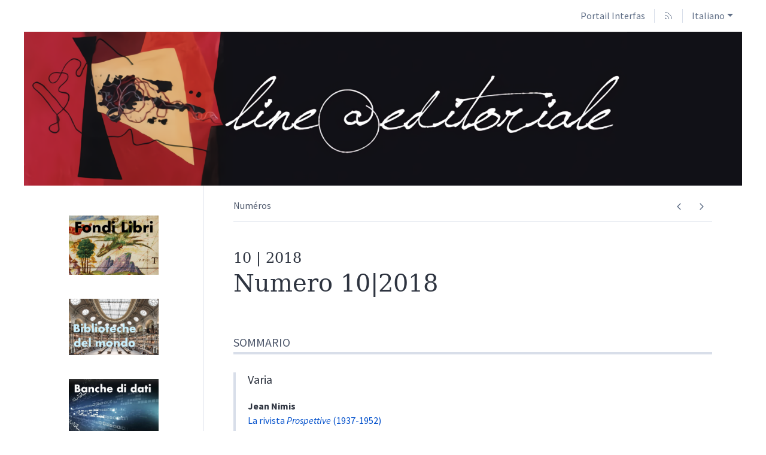

--- FILE ---
content_type: text/html; charset=UTF-8
request_url: https://interfas.univ-tlse2.fr/lineaeditoriale/981
body_size: 8830
content:
<!-- Agrandir les logos --><!DOCTYPE html>
<html lang="it">  
  <head>    
    <meta charset="utf-8" />
    <meta http-equiv="X-UA-Compatible" content="IE=edge" />
    <meta name="viewport" content="width=device-width, initial-scale=1" />
    <title>10 | 2018 - Numero 10|2018 &ndash; Line@editoriale</title>    
    <meta name="generator" content="Lodel 1.0" />
    <meta name="URL" content="http://interfas.univ-tlse2.fr/lineaeditoriale/981" />
    <link rel="schema.DC" href="http://purl.org/dc/elements/1.1/" />
    <link rel="schema.DCTERMS" href="http://purl.org/dc/terms/" />
    <meta name="DC.source" content="http://interfas.univ-tlse2.fr/lineaeditoriale" />
    <meta name="DC.type" content="collection" />
    <meta name="DC.format" content="text/html" />
    <meta name="DC.language" content="it" />
    <meta name="DC.identifier" content="http://interfas.univ-tlse2.fr/lineaeditoriale/981" />
    <meta name="DC.identifier" content="urn:ISSN:2107-7118" />
    <meta name="DC.title" content="Numero 10|2018" />
    <meta name="DC.date" content="2018-06-13" />
    <meta property="og:title" content="10 | 2018 - Numero 10|2018 &#8211; Line@editoriale" />
    <meta property="og:type" content="website" />
    <meta property="og:url" content="http://interfas.univ-tlse2.fr/lineaeditoriale/981" />
    <meta property="og:site_name" content="Line@editoriale" />
    <meta name="twitter:card" content="summary" />
    <link href="tpl/public/vendor/bootstrap/css/bootstrap.min.css" rel="stylesheet">      
      <link href="tpl/public/vendor/largetable/largetable.css" rel="stylesheet">        
        <link rel="stylesheet" type="text/css" href="tpl/public/css/site.css" />
        <link rel="alternate" type="application/rss+xml" title="Line@editoriale" href="index.php?page=backend_rss" />
        <link rel="alternate" type="application/rss+xml" title="10 | 2018 - Numero 10|2018 &ndash; Line@editoriale" href="index.php?page=backend_rss&amp;identity=981" />
        <script src="tpl/public/vendor/jquery/jquery.slim.min.js"></script>        
        <script src="tpl/public/vendor/bootstrap/js/bootstrap.bundle.min.js"></script>        
        <script src="tpl/public/vendor/largetable/largetable.js"></script>        
        <script src="tpl/public/vendor/reframe/reframe.min.js"></script>        
        <script>window.activateDotShortcuts = "top";</script>        
        <script>window.translations = {
atteindreSection: "Andare alla sezione",
ecrireA: "Inviare una mail a",
naviguerDansLArticle: "Navigare nell'articolo",
menuPrincipalAfficher: "Visualizza il menù principale",
menuPrincipalMasquer: "Nascondi il menù principale",
retourEnHaut: "Torna a inizio pagina"
};</script>        
        <script src="tpl/public/js/nova.js"></script><!-- Matomo -->        
        <script>var _paq = window._paq = window._paq || [];
/* tracker methods like "setCustomDimension" should be called before "trackPageView" */
_paq.push(['trackPageView']);
_paq.push(['enableLinkTracking']);
(function() {
var u="https://sumatra.univ-tlse2.fr/";
_paq.push(['setTrackerUrl', u+'matomo.php']);
_paq.push(['setSiteId', '69']);
var d=document, g=d.createElement('script'), s=d.getElementsByTagName('script')[0];
g.async=true; g.src=u+'matomo.js'; s.parentNode.insertBefore(g,s);
})();</script><!-- End Matomo Code -->        
        <script>if (window.fnLoader) {
window.fnLoader.load();
} else {
console.error("fnLoader not found");
}</script>      </head>      
      <body class="class-publications type-numero id-981 identifier-n-010-2018 lang-it dir-ltr" data-sitelang="it">        
        <div id="skip-links" class="skip-links"><a href="#main-content">Vai al contenuto</a><a href="#main-menu">Vai al menù</a><a href="#main-search">Vai alla ricerca</a></div>        
        <nav id="topbar" class="topbar container navbar navbar-expand-lg" aria-label="Links utili">          
          <button id="main-menu-toggler" class="main-menu-toggler btn d-md-none" type="button" aria-label="Visualizza il menù principale" aria-controls="main-menu topbar"><span class="icon icon--inline " aria-label="Menù"><svg xmlns="http://www.w3.org/2000/svg" width="32" height="32" viewBox="0 0 24 24" fill="none" stroke="currentColor" stroke-width="1.5" stroke-linecap="round" stroke-linejoin="round" class="feather feather-menu" aria-hidden="true" focusable="false">              
              <line x1="3" y1="12" x2="21" y2="12"></line>              
              <line x1="3" y1="6" x2="21" y2="6"></line>              
              <line x1="3" y1="18" x2="21" y2="18"></line>            </svg></span>            
            <div class="main-menu-toggler__title">Menù</div>          </button>          
          <ul class="navbar-nav">            
            <li class="nav-item brand-item"><a class="nav-link brand-link " href="https://interfas.univ-tlse2.fr"><span class="brand-name">Portail Interfas</span></a></li>            
            <li class="nav-item"><a class="nav-link" href="index.php?page=backend_rss"><span class="icon icon--inline topbar-icon topbar-icon--inline topbar-icon--identifier-rss" aria-label="Filo d'informazioni"><svg xmlns="http://www.w3.org/2000/svg" width="24" height="24" viewBox="0 0 24 24" fill="none" stroke="#2e3440" stroke-width="1.5" stroke-linecap="round" stroke-linejoin="round" class="feather feather-rss" aria-hidden="true" focusable="false">                
                <path d="M4 11a9 9 0 0 1 9 9"></path>                
                <path d="M4 4a16 16 0 0 1 16 16"></path>                
                <circle cx="5" cy="19" r="1"></circle>              </svg></span></a></li>            
            <li class="nav-item dropdown"><a class="nav-link dropdown-toggle" href="#" id="langDropdown" role="button" data-toggle="dropdown" aria-haspopup="true" aria-expanded="false" aria-label="Scegliere la lingua del sito. Lingua selezionata: Italiano">Italiano</a><ul class="dropdown-menu" role="menu" aria-expanded="false">                
                <li><a class="dropdown-item disabled" aria-label="Lingua selezionata: Italiano">Italiano</a></li>                
                <li><a class="dropdown-item" href="http://interfas.univ-tlse2.fr/lineaeditoriale/981?lang=fr" aria-label="Scegliere la lingua: Français">Français</a></li>              </div>            </li>          </ul>        </nav>        
        <header id="main-header" class="main-header container" role="banner">          
          <div id="site-logo-container" class="site-logo-container">            
            <div class="site-title site-title--image"><a href="http://interfas.univ-tlse2.fr/lineaeditoriale" aria-label="Torna alla home page"><img src="tpl/public/images/logo.png" class="site-logo" alt="Line@editoriale" /></a></div>          </div>        </header>        
        <div id="main-container" class="main-container container">          
          <div class="row">            
            <div id="main-menu-container" class="main-menu-container col-md-3 d-md-block">              
              <nav id="main-menu" class="main-menu" role="navigation" aria-label="Menù principale">                
                <h1 class="sr-only">Menù principale</h1>                
                <section class="main-menu__section main-menu__section--vignettes">                  
                  <ul class="main-menu__logos">                    
                    <li class="main-menu__logo"><a href="https://fondilibri.univ-tlse2.fr/" title="Fondilibri" aria-label="Visitare il sito Fondilibri"><img class="main-menu__logo-image" alt="Logo del sito Fondilibri" src="docannexe/image/1621/Fondi-Libri-small400.png" /></a></li>                    
                    <li class="main-menu__logo"><a href="https://interfas.univ-tlse2.fr/lineaeditoriale/1766" title="Biblioteche del mondo" aria-label="Visitare il sito Biblioteche del mondo"><img class="main-menu__logo-image" alt="Logo del sito Biblioteche del mondo" src="docannexe/image/1777/Biblioteche del mondo-small400.jpg" /></a></li>                    
                    <li class="main-menu__logo"><a href="https://interfas.univ-tlse2.fr/lineaeditoriale/1765" title="Banche di dati" aria-label="Visitare il sito Banche di dati"><img class="main-menu__logo-image" alt="Logo del sito Banche di dati" src="docannexe/image/1779/Banche di dati-small400.jpg" /></a></li>                    
                    <li class="main-menu__logo"><a href="https://www.bibliotheca-tholosana.fr/inside#!accueil" title="Bibliotheca tholosana" aria-label="Visitare il sito Bibliotheca tholosana"><img class="main-menu__logo-image" alt="Logo del sito Bibliotheca tholosana" src="docannexe/image/1763/croix_Biblio_Tholos-small400.png" /></a></li>                  </ul>                </section>                
                <form id="main-search" class="search-form" action="./" method="get" role="search">                  
                  <input name="page" type="hidden" value="search" />
                  <div class="input-group input-group-lg">                    
                    <input name="query" type="text" class="form-control" aria-label="Ricerca" placeholder="Ricerca..." value=""  />
                    <div class="input-group-append">                      
                      <button class="btn" type="submit" aria-label="Cercare"><span class="icon icon--inline " ><svg xmlns="http://www.w3.org/2000/svg" width="24" height="24" viewBox="0 0 24 24" fill="none" stroke="#2e3440" stroke-width="2.5" stroke-linecap="round" stroke-linejoin="round" class="feather feather-search" aria-hidden="true" focusable="false">                          
                          <circle cx="11" cy="11" r="8"></circle>                          
                          <line x1="21" y1="21" x2="16.65" y2="16.65"></line>                        </svg></span></button>                    </div>                  </div>                </form>                
                <section class="main-menu__section main-menu__section--issues">                  
                  <h2 class="main-menu__section-title">Ultimi numeri</h2>                  
                  <ul class="main-menu__list">                    
                    <li class="main-menu__item main-menu__item--issue"><a href="2357"><span class="publi-number">&nbsp;| 2025</span><div class="publi-title">Numero 17|2025</div></a></li>                    
                    <li class="main-menu__item main-menu__item--issue"><a href="2177"><span class="publi-number">&nbsp;| 2024</span><div class="publi-title">Numero 16|2024</div></a></li>                    
                    <li class="main-menu__item main-menu__item--issue"><a href="1814"><span class="publi-number">&nbsp;| 2023</span><div class="publi-title">Numero 15|2023</div></a></li>                  </ul>                </section>                
                <section class="main-menu__section main-menu__section--issues">                  
                  <h2 class="main-menu__section-title">Numeri in testo integrale</h2>                  
                  <ul class="main-menu__list">                    
                    <li class="main-menu__item main-menu__item--issue"><a href="1548"><span class="publi-number">14&nbsp;| 2022</span><div class="publi-title">Numero 14|2022</div></a></li>                    
                    <li class="main-menu__item main-menu__item--issue"><a href="1508"><span class="publi-number">13&nbsp;| 2021</span><div class="publi-title">Numero 13|2021</div></a></li>                    
                    <li class="main-menu__item main-menu__item--issue"><a href="1365"><span class="publi-number">12&nbsp;| 2020</span><div class="publi-title">Numero 12|2020</div></a></li>                    
                    <li class="main-menu__item main-menu__item--issue"><a href="1245"><span class="publi-number">11&nbsp;| 2019</span><div class="publi-title">Numero 11|2019</div></a></li>                    
                    <li class="main-menu__item main-menu__item--issue"><a href="981"><span class="publi-number">10&nbsp;| 2018</span><div class="publi-title">Numero 10|2018</div></a></li>                  </ul>                </section><a href="http://interfas.univ-tlse2.fr/lineaeditoriale/?page=numeros" class="link-to-issues arrow-after">Tutti i numeri</a><section class="main-menu__section main-menu__section--indexes">                  
                  <h2 class="main-menu__section-title">Indice</h2>                  
                  <ul class="main-menu__list">                    
                    <li class="main-menu__item main-menu__item--entry"><a href="44">Autori</a></li>                    
                    <li class="main-menu__item main-menu__item--entry"><a href="57">Parole chiave</a></li>                  </ul>                </section>                
                <section class="main-menu__section main-menu__section--index-expanded">                  
                  <h2 class="main-menu__section-title">Tematiche</h2>                  
                  <ul class="main-menu__list">                    
                    <li class="main-menu__item main-menu__item--entry"><a href="1624">Il Campiello – Études vénitiennes</a></li>                    
                    <li class="main-menu__item main-menu__item--entry"><a href="2617">Opportunismes littéraires</a></li>                    
                    <li class="main-menu__item main-menu__item--entry"><a href="2735">Recensioni</a></li>                    
                    <li class="main-menu__item main-menu__item--entry"><a href="2281">Sipario : arti dello spettacolo Italia-Francia</a></li>                    
                    <li class="main-menu__item main-menu__item--entry"><a href="1761">Varia</a></li>                  </ul>                </section>                
                <section class="main-menu__section main-menu__section--collection main-menu__section--identifier--la-rivista">                  
                  <h2 class="main-menu__section-title">La rivista</h2>                  
                  <ul class="main-menu__list">                    
                    <li class="main-menu__item main-menu__item--class-textes"><a href="72">Profilo editoriale</a></li>                    
                    <li class="main-menu__item main-menu__item--class-textes"><a href="73">Comitati</a></li>                    
                    <li class="main-menu__item main-menu__item--class-textes"><a href="76">Norme per gli autori</a></li>                    
                    <li class="main-menu__item main-menu__item--class-textes"><a href="1782">Codice etico</a></li>                  </ul>                </section>                
                <section class="main-menu__section main-menu__section--collection main-menu__section--identifier--informazioni">                  
                  <h2 class="main-menu__section-title">Informazioni</h2>                  
                  <ul class="main-menu__list">                    
                    <li class="main-menu__item main-menu__item--class-textes"><a href="1793">Crediti e contatti</a></li>                    
                    <li class="main-menu__item main-menu__item--class-textes"><a href="1794">Politiche di pubblicazione</a></li>                    
                    <li class="main-menu__item main-menu__item--class-textes"><a href="1795">Informazioni legali</a></li>                    
                    <li class="main-menu__item main-menu__item--class-textes"><a href="2111">CfP Appelli a contributi</a></li>                  </ul>                </section>              </nav>            </div>            
            <div class="col-md-9">              
              <div class="row h-100">                
                <main id="main-content" class="main-content col" role="main">                  
                  <div class="nav-entities nav-entities--top">                    
                    <div class="nav-entities-col nav-entities-col-parent">                      
                      <nav class="ariane" aria-label="Percorso di navigazione">                        
                        <ul class="ariane__list breadcrumb">                          
                          <li class="ariane__item breadcrumb-item"><a class="ariane__link" href="71">Numéros</a></li>                        </ul>                      </nav>                    </div>                    
                    <div class="nav-entities-col nav-entities-col-siblings"><a href="923" title="Numero precedente" class="btn btn--previous" aria-label="Numero precedente"><span class="icon icon--inline " ><svg xmlns="http://www.w3.org/2000/svg" width="24" height="24" viewBox="0 0 24 24" fill="none" stroke="#2e3440" stroke-width="2" stroke-linecap="round" stroke-linejoin="round" class="feather feather-chevron-left" aria-hidden="true" focusable="false">                        
                        <polyline points="15 18 9 12 15 6"></polyline>                      </svg></span></a><a href="1245" title="Numero seguente" class="btn btn--next" aria-label="Numero seguente"><span class="icon icon--inline " ><svg xmlns="http://www.w3.org/2000/svg" width="24" height="24" viewBox="0 0 24 24" fill="none" stroke="#2e3440" stroke-width="2" stroke-linecap="round" stroke-linejoin="round" class="feather feather-chevron-right" aria-hidden="true" focusable="false">                        
                        <polyline points="9 18 15 12 9 6"></polyline>                      </svg></span></a></div>                  </div>                  
                  <div class="publi">                    
                    <header class="publi__header">                      
                      <div class="row">                        
                        <div class="col order-sm-first">                          
                          <h1 class="main-title publi__title"><a href="981"><span class="publi-number" aria-label="numero 10, 2018">10<span class="publi-date">&nbsp;|&nbsp;2018</span></span><span class="publi-title-text">Numero 10|2018</span></a></h1>                        </div>                      </div>                    </header>                    
                    <section class="toc toc--publi">                      
                      <div class="section-header-container">                        
                        <h2  class="section-header">Sommario</h2>                      </div>                      
                      <ul class="toc__contents toc__contents--sommaire">                        
                        <li class="toc__li toc__li--class-publications" lang="it" dir="ltr">                          
                          <div class="toc__header">                            
                            <h3 class="toc__publi-title">Varia</h3>                          </div>                          
                          <ul class="toc__contents toc__contents--sommaire">                            
                            <li class="toc__li toc__li--class-textes" lang="it" dir="ltr">                              
                              <p class="toc__author"><span>Jean <span class="family-name">Nimis</span></span></p><a class="toc__link " href="983"><p class="toc__title" xml:lang="it" lang="it">La rivista <em>Prospettive</em> (1937-1952)</p>                              
                              <p class="toc__subtitle">Malaparte editore, nell’analisi di Luigi Martellini (2014)</p>                              
                              <ul class="altertitles toc__altertitles">                                
                                <li class="altertitle" lang="it" xml:lang="it"><span xml:lang="it" lang="it">La rivista <em>Prospettive</em> (1937-1952)</span></li>                              </ul></a><span class="Z3988" title="url_ver=Z39.88-2004&amp;ctx_ver=Z39.88-2004&amp;rft_val_fmt=info%3Aofi%2Ffmt%3Akev%3Amtx%3Ajournal&amp;rft_id=http://interfas.univ-tlse2.fr/lineaeditoriale/983&amp;rft.atitle=La%20rivista%20Prospettive%20%281937-1952%29.%20Malaparte%20editore%2C%20nell%E2%80%99analisi%20di%20Luigi%20Martellini%20%282014%29&amp;rft.jtitle=Line%40editoriale&amp;rft.date=2018%2F06%2F22&amp;rft.issue=10&amp;rft.issn=2107-7118&amp;rft.eissn=2107-7118&amp;rft.genre=article&amp;rft.language=it&amp;rft.description=Recensione%20del%20volume%20di%20Luigi%20Martellini%20Le%20%E2%80%9CProspettive%E2%80%9D%20di%20Malaparte%20%20&amp;rft.au=Nimis,+Jean"></span></li>                            
                            <li class="toc__li toc__li--class-textes" lang="it" dir="ltr">                              
                              <p class="toc__author"><span>Jean-Claude <span class="family-name">Mirabella</span></span></p><a class="toc__link " href="1011"><p class="toc__title" xml:lang="it" lang="it">Il <em>Cristo proibito</em>: un barocco cinematografico?</p>                              
                              <ul class="altertitles toc__altertitles">                                
                                <li class="altertitle" lang="it" xml:lang="it"><span xml:lang="it" lang="it">Il Cristo Proibito: un barocco cinematografico?</span></li>                              </ul></a><span class="Z3988" title="url_ver=Z39.88-2004&amp;ctx_ver=Z39.88-2004&amp;rft_val_fmt=info%3Aofi%2Ffmt%3Akev%3Amtx%3Ajournal&amp;rft_id=http://interfas.univ-tlse2.fr/lineaeditoriale/1011&amp;rft.atitle=Il%20Cristo%20proibito%3A%20un%20barocco%20cinematografico%3F&amp;rft.jtitle=Line%40editoriale&amp;rft.date=2018%2F12%2F18&amp;rft.issue=10&amp;rft.issn=2107-7118&amp;rft.eissn=2107-7118&amp;rft.genre=article&amp;rft.language=it&amp;rft.description=Lo%20scrittore%20italiano%20Curzio%20Malaparte%20ha%20messo%20in%20scena%20nel%201951%20un%20lungometraggio%20intitolato%20Il%20Cristo%20proibito%2C%20la%20sua%20unica%20incursione%20nella%20regia%20cinematografica.%20L%E2%80%99autore%20di%20Kaputt%20e%20La%20pelle%20aveva%20inizialmente%20pensato%20di%20pubblicare%20presso%20l%E2%80%99editore%20Bompiani%20la%20versione%20romanzata%20di%20questo%20titolo%2C%20il%20che%20non%20fu%20mai%20realizzato.%20Invece%2C%20il%20film%20fu%20presentato%20in%20concorso%20durante%20l%E2%80%99edizione%20del%201951%20del%20Festival%20del%20film%20di%20Cannes.%20Questo%20articolo%20propone%2C%20dopo%20aver%20analizzato%20alcune%20recensioni%20del%20film%20al%20momento%20della%20sua%20distribuzione%20in%20sala%20ma%20anche%20durante%20la%20sua%20edizione%20digitale%20nel%202012%2C%20di%20collocarlo%20all%E2%80%99interno%20del%20cosiddetto%20cinema%20neorealista%20del%20tempo%2C%20e%20soprattutto%2C%20dopo%20aver%20messo%20in%20evidenza%20gli%20elementi%20costitutivi%20dell%E2%80%99arte%20barocca%2C%20di%20dimostrare%20fino%20a%20che%20punto%20sia%20possibile%20affermare%20che%20Il%20Cristo%20proibito%20fa%20parte%20di%20un%20barocco%20cinematografico.%20%20&amp;rft.au=Mirabella,+Jean-Claude"></span></li>                            
                            <li class="toc__li toc__li--class-textes" lang="it" dir="ltr">                              
                              <p class="toc__author"><span>Cécile <span class="family-name">Berger</span></span></p><a class="toc__link " href="992"><p class="toc__title" xml:lang="it" lang="it">Per un ritratto dell’Arlecchino Tristano Martinelli</p>                              
                              <p class="toc__subtitle">Tristano Martinelli tra le lettere e <em>Lo schiavetto</em> di Giovan Battista Andreini (1620)</p>                              
                              <ul class="altertitles toc__altertitles">                                
                                <li class="altertitle" lang="it" xml:lang="it"><span xml:lang="it" lang="it">Per un ritratto dell’Arlecchino Tristano Martinelli</span></li>                              </ul></a><span class="Z3988" title="url_ver=Z39.88-2004&amp;ctx_ver=Z39.88-2004&amp;rft_val_fmt=info%3Aofi%2Ffmt%3Akev%3Amtx%3Ajournal&amp;rft_id=http://interfas.univ-tlse2.fr/lineaeditoriale/992&amp;rft.atitle=Per%20un%20ritratto%20dell%E2%80%99Arlecchino%20Tristano%20Martinelli.%20Tristano%20Martinelli%20tra%20le%20lettere%20e%20Lo%20schiavetto%20di%20Giovan%20Battista%20Andreini%20%281620%29&amp;rft.jtitle=Line%40editoriale&amp;rft.date=2018%2F07%2F03&amp;rft.issue=10&amp;rft.issn=2107-7118&amp;rft.eissn=2107-7118&amp;rft.genre=article&amp;rft.language=it&amp;rft.description=Nelle%20trattative%20per%20costituire%20la%20compagnia%20teatrale%20da%20mandare%20in%20Francia%20per%20la%20tourn%C3%A9e%20del%201620-21%2C%20dopo%20l%E2%80%99invito%20di%20Luigi%20XIII%2C%20l%E2%80%99Arlecchino%20Tristano%20Martinelli%20fa%20da%20intermediario%20tra%20la%20Francia%20e%20le%20relative%20compagnie%20italiane%20%28Mantova%20e%20Firenze%29.%20Tanto%20dalle%20sue%20lettere%2C%20scambiate%20con%20altri%20comici%2C%20che%20dalla%20commedia%20del%20collega%20Giovan%20Battista%20Andreini%20%28Lo%20schiavetto%20del%201620%29%20in%20cui%20Martinelli%20incarna%20la%20figura%20ambivalente%20di%20Nottola%2C%20si%20cerca%20di%20ricostruire%20il%20carattere%20scenico%20e%20civile%20del%20famoso%20attore%20dell%E2%80%99arte.%20Si%20tratta%20anche%20di%20valutare%20l%E2%80%99incidenza%20della%20composizione%20della%20compagnia%20della%20tourn%C3%A9e%20sulla%20nuova%20stesura%20de%20Lo%20schiavetto%20del%201620.%20%20&amp;rft.au=Berger,+C%C3%A9cile"></span></li>                            
                            <li class="toc__li toc__li--class-textes" lang="it" dir="ltr">                              
                              <p class="toc__author"><span>Dominique <span class="family-name">Fratani</span></span></p><a class="toc__link " href="1233"><p class="toc__title" xml:lang="it" lang="it">Bernardo Tasso: rassegna bibliografica</p>                              
                              <ul class="altertitles toc__altertitles">                                
                                <li class="altertitle" lang="it" xml:lang="it"><span xml:lang="it" lang="it">Bernardo Tasso: rassegna bibliografica</span></li>                              </ul></a><span class="Z3988" title="url_ver=Z39.88-2004&amp;ctx_ver=Z39.88-2004&amp;rft_val_fmt=info%3Aofi%2Ffmt%3Akev%3Amtx%3Ajournal&amp;rft_id=http://interfas.univ-tlse2.fr/lineaeditoriale/1233&amp;rft.atitle=Bernardo%20Tasso%3A%20rassegna%20bibliografica&amp;rft.jtitle=Line%40editoriale&amp;rft.date=2019%2F03%2F19&amp;rft.issue=10&amp;rft.issn=2107-7118&amp;rft.eissn=2107-7118&amp;rft.genre=article&amp;rft.language=it&amp;rft.description=Recensione%20della%20bibliografia%20esistente%20dal%20Sedicesimo%20secolo%20ad%20oggi%20su%20Bernardo%20Tasso%20e%20sulla%20sua%20produzione%20letteraria.%20%20&amp;rft.au=Fratani,+Dominique"></span></li>                          </ul>                        </li>                        
                        <li class="toc__li toc__li--class-publications" lang="" dir="ltr">                          
                          <div class="toc__header">                            
                            <h3 class="toc__publi-title">Teatro e crisi</h3>                          </div>                          
                          <ul class="toc__contents toc__contents--sommaire">                            
                            <li class="toc__li toc__li--class-textes" lang="it" dir="ltr">                              
                              <p class="toc__author"><span>Emanuele <span class="family-name">Aldrovandi</span></span></p><a class="toc__link " href="1145"><p class="toc__title" xml:lang="it" lang="it"><em>Allarmi!</em> Il teatro di Emanuele Aldrovandi, tra realtà e paradosso</p>                              
                              <p class="toc__subtitle">Intervista a cura di Giovanna Montermini</p></a><span class="Z3988" title="url_ver=Z39.88-2004&amp;ctx_ver=Z39.88-2004&amp;rft_val_fmt=info%3Aofi%2Ffmt%3Akev%3Amtx%3Ajournal&amp;rft_id=http://interfas.univ-tlse2.fr/lineaeditoriale/1145&amp;rft.atitle=Allarmi%21%20Il%20teatro%20di%20Emanuele%20Aldrovandi%2C%20tra%20realt%C3%A0%20e%20paradosso.%20Intervista%20a%20cura%20di%20Giovanna%20Montermini&amp;rft.jtitle=Line%40editoriale&amp;rft.date=2024%2F02%2F06&amp;rft.issue=10&amp;rft.issn=2107-7118&amp;rft.eissn=2107-7118&amp;rft.genre=article&amp;rft.language=it&amp;rft.description=Intervista%20a%20Emanuele%20Aldrovandi%20in%20occasione%20della%20messa%20in%20scena%20del%20suo%20testo%20Allarmi%21%20e%20dell%E2%80%99uscita%20della%20traduzione%20francese%20presso%20le%20PUM%20%28Tolosa%29.%20Aldrovandi%20ci%20parla%20della%20stesura%20del%20testo%2C%20delle%20fonti%20di%20ispirazione%20e%20del%20suo%20teatro%20in%20generale%2C%20della%20sua%20voglia%20di%20raccontare%20l%E2%80%99epoca%20contemporanea%20tramite%20delle%20storie%20in%20bilico%20tra%20realismo%20e%20non%20realismo.%20%20&amp;rft.au=Aldrovandi,+Emanuele"></span></li>                            
                            <li class="toc__li toc__li--class-textes" lang="it" dir="ltr">                              
                              <p class="toc__author"><span>Joëlle <span class="family-name">Chambon</span></span> e <span>Arianna Berenice De <span class="family-name">Sanctis</span></span></p><a class="toc__link " href="1213"><p class="toc__title" xml:lang="it" lang="it">Un clown nell’Italia in crisi</p>                              
                              <p class="toc__subtitle">Il teatro di Andrea Cosentino</p></a><span class="Z3988" title="url_ver=Z39.88-2004&amp;ctx_ver=Z39.88-2004&amp;rft_val_fmt=info%3Aofi%2Ffmt%3Akev%3Amtx%3Ajournal&amp;rft_id=http://interfas.univ-tlse2.fr/lineaeditoriale/1213&amp;rft.atitle=Un%20clown%20nell%E2%80%99Italia%20in%20crisi.%20Il%20teatro%20di%20Andrea%20Cosentino&amp;rft.jtitle=Line%40editoriale&amp;rft.date=2024%2F02%2F06&amp;rft.issue=10&amp;rft.issn=2107-7118&amp;rft.eissn=2107-7118&amp;rft.genre=article&amp;rft.language=it&amp;rft.description=Ad%20Andrea%20Cosentino%20%C3%A8%20stato%20recentemente%20%282018%29%20attribuito%20un%20premio%20speciale%20Ubu%20come%20riconoscimento%20per%20il%20suo%20lavoro%20di%20drammaturgo%20e%20performer.%20Nei%20suoi%20spettacoli%20solisti%2C%20egli%20frammenta%20la%20narrazione%20teatrale%20attraverso%20il%20ricorso%20costante%20alla%20meta-teatralit%C3%A0%2C%20al%20capovolgimento%20dei%20codici%20teatrali%2C%20cinematografici%20e%20televisivi%20e%20alla%20sua%20virtuosit%C3%A0%20d%E2%80%99attore%20proteiforme.%20Il%20suo%20discorso%20critico%20sulla%20societ%C3%A0%20italiana%20contemporanea%20%28la%20sua%20amnesia%2C%20la%20sua%20frivolezza%20consumistica%2C%20la%20volgarit%C3%A0%20della%20sua%20cultura%20televisiva%29%20fa%20eco%20alle%20riflessioni%20di%20Pasolini%20sulla%20%E2%80%9Cmutazione%20antropologica%E2%80%9D.%20Questa%20critica%20risulta%20ancora%20pi%C3%B9%20incisiva%20poich%C3%A9%20Cosentino%20attiva%20tutte%20le%20risorse%20della%20comicit%C3%A0%20e%20le%20mette%20al%20servizio%20di%20un%20incontro%20con%20il%20pubblico%20sempre%20sorprendente.%20%20&amp;rft.au=Chambon,+Jo%C3%ABlle&amp;rft.au=Sanctis,+Arianna%20Berenice%20De"></span></li>                            
                            <li class="toc__li toc__li--class-textes" lang="it" dir="ltr">                              
                              <p class="toc__author"><span>Antonella <span class="family-name">Capra</span></span></p><a class="toc__link " href="1317"><p class="toc__title" xml:lang="it" lang="it">Emanuele Aldrovandi, il teatro politico del paradosso?</p></a><span class="Z3988" title="url_ver=Z39.88-2004&amp;ctx_ver=Z39.88-2004&amp;rft_val_fmt=info%3Aofi%2Ffmt%3Akev%3Amtx%3Ajournal&amp;rft_id=http://interfas.univ-tlse2.fr/lineaeditoriale/1317&amp;rft.atitle=Emanuele%20Aldrovandi%2C%20il%20teatro%20politico%20del%20paradosso%3F&amp;rft.jtitle=Line%40editoriale&amp;rft.date=2024%2F02%2F06&amp;rft.issue=10&amp;rft.issn=2107-7118&amp;rft.eissn=2107-7118&amp;rft.genre=article&amp;rft.language=it&amp;rft.description=Il%20teatro%20del%20drammaturgo%20italiano%20Emanuele%20Aldrovandi%20si%20situa%20in%20un%E2%80%99Europa%20e%20un%E2%80%99Italia%20in%20crisi.%20Accolta%20positivamente%20dalla%20critica%2C%20la%20sua%20produzione%20definita%20%C2%ABdrammaturgia%20del%20paradosso%20ragionato%C2%BB%20affronta%20i%20nuovi%20problemi%20sociali%20in%20modo%20molto%20personale%20e%20originale.%20Il%20suo%20angolo%20d%E2%80%99approccio%20%C3%A8%20sempre%20innovante%20e%20invita%20il%20pubblico%20a%20una%20presa%20di%20coscienza%20dei%20problemi%20inerenti%20alla%20nostra%20societ%C3%A0.%20Questo%20articolo%20si%20concentra%20in%20modo%20particolare%20su%20due%20testi%20del%202015%2C%20Allarmi%21%20e%20Scusate%20se%20non%20siamo%20morti%20in%20mare%2C%20rappresentativi%20della%20situazione%20sociale%20attuale%2C%20dell%E2%80%99emigrazione%2C%20del%20terrorismo%2C%20del%20ritorno%20alle%20idee%20neofasciste.%20%20&amp;rft.au=Capra,+Antonella"></span></li>                          </ul>                        </li>                        
                        <li class="toc__li toc__li--class-publications" lang="" dir="ltr">                          
                          <div class="toc__header">                            
                            <h3 class="toc__publi-title">Il Campiello - Études vénitiennes</h3>                          </div>                          
                          <ul class="toc__contents toc__contents--sommaire">                            
                            <li class="toc__li toc__li--class-publications" lang="" dir="ltr">                              
                              <div class="toc__header">                                
                                <h4 class="toc__publi-title">Section Histoire</h4>                              </div>                              
                              <ul class="toc__contents toc__contents--sommaire">                                
                                <li class="toc__li toc__li--class-textes" lang="" dir="ltr">                                  
                                  <p class="toc__author"><span>Robin <span class="family-name">Quillien</span></span></p><a class="toc__link " href="1725"><p class="toc__title" ><em>Barcaruoli</em> et bateliers à Venise à l'époque moderne : profession plurielle et groupe social (XVI-XVIII siècles)</p></a><span class="Z3988" title="url_ver=Z39.88-2004&amp;ctx_ver=Z39.88-2004&amp;rft_val_fmt=info%3Aofi%2Ffmt%3Akev%3Amtx%3Ajournal&amp;rft_id=http://interfas.univ-tlse2.fr/lineaeditoriale/1725&amp;rft.atitle=Barcaruoli%20et%20bateliers%20%C3%A0%20Venise%20%C3%A0%20l%27%C3%A9poque%20moderne%C2%A0%3A%20profession%20plurielle%20et%20groupe%20social%20%28XVI-XVIII%20si%C3%A8cles%29&amp;rft.jtitle=Line%40editoriale&amp;rft.date=2023%2F03%2F09&amp;rft.issue=10&amp;rft.issn=2107-7118&amp;rft.eissn=2107-7118&amp;rft.genre=article&amp;rft.language=it&amp;rft.description=%20%20%C2%AB%C2%A0Idiome%20de%20la%20stratification%20socialei%C2%A0%C2%BB%2C%20l%27activit%C3%A9%20professionnelle%20est%20consid%C3%A9r%C3%A9e%20par%20l%E2%80%99historiographie%20comme%20un%20%C3%A9l%C3%A9ment%20par%20lequel%20les%20individus%20peuvent%20s%27identifier%20et%20%C3%AAtre%20identifi%C3%A9s%20par%20les%20autorit%C3%A9s.%20Le%20m%C3%A9tier%20a%20donc%20longtemps%20%C3%A9t%C3%A9%20consid%C3%A9r%C3%A9%20pour%20l%E2%80%99historien%20comme%20une%20l%E2%80%99une%20des%20%C2%AB%C2%A0modalit%C3%A9s%20de%20classement%20l%C3%A9gitime%20des%20soci%C3%A9t%C3%A9sii%C2%A0%C2%BB%2C%20autrement-dit%20un%20%C3%A9l%C3%A9ment%20central%20dans%20la%20trame%20du%20r%C3%A9cit%20des%20trajectoires%20individuelles%20et%20collectives%20des%20acteurs%20sociaux.%20%20%20Sans%20oublier%20que%20les%20habitants%20d...&amp;rft.au=Quillien,+Robin"></span></li>                                
                                <li class="toc__li toc__li--class-textes" lang="fr" dir="ltr">                                  
                                  <p class="toc__author"><span>Maud <span class="family-name">Harivel</span></span></p><a class="toc__link " href="1737"><p class="toc__title" xml:lang="fr" lang="fr">Un homosexuel ou un «parvenu» ? La campagne électorale de Sebastiano Mocenigo à la dernière élection du doge de Venise (1789)</p></a><span class="Z3988" title="url_ver=Z39.88-2004&amp;ctx_ver=Z39.88-2004&amp;rft_val_fmt=info%3Aofi%2Ffmt%3Akev%3Amtx%3Ajournal&amp;rft_id=http://interfas.univ-tlse2.fr/lineaeditoriale/1737&amp;rft.atitle=Un%20homosexuel%20ou%20un%20%C2%ABparvenu%C2%BB%C2%A0%3F%20La%20campagne%20%C3%A9lectorale%20de%20Sebastiano%20Mocenigo%20%C3%A0%20la%20derni%C3%A8re%20%C3%A9lection%20du%20doge%20de%20Venise%20%281789%29&amp;rft.jtitle=Line%40editoriale&amp;rft.date=2023%2F07%2F11&amp;rft.issue=10&amp;rft.issn=2107-7118&amp;rft.eissn=2107-7118&amp;rft.genre=article&amp;rft.language=fr&amp;rft.description=La%20campagne%20%C3%A9lectorale%20lors%20de%20la%20derni%C3%A8re%20%C3%A9lection%20du%20doge%20de%20Venise%20%C3%A0%20travers%20le%20prisme%20de%20Sebastiano%20Mocenigo%2C%20candidat%20homosexuel%2C%20%C3%A0%20la%20charge%20la%20plus%20prestigieuse%20de%20la%20R%C3%A9publique.%20&amp;rft.au=Harivel,+Maud"></span></li>                              </ul>                            </li>                            
                            <li class="toc__li toc__li--class-publications" lang="" dir="ltr">                              
                              <div class="toc__header">                                
                                <h4 class="toc__publi-title">Section Mixte</h4>                              </div>                              
                              <ul class="toc__contents toc__contents--sommaire">                                
                                <li class="toc__li toc__li--class-textes" lang="" dir="ltr">                                  
                                  <p class="toc__author"><span>Fiona <span class="family-name">Lejosne</span></span></p><a class="toc__link " href="1740"><p class="toc__title" >Venise, 1556-57. Le Conseil des Dix et les planches en cèdre du Liban : quand les archives révèlent des discordances internes</p></a><span class="Z3988" title="url_ver=Z39.88-2004&amp;ctx_ver=Z39.88-2004&amp;rft_val_fmt=info%3Aofi%2Ffmt%3Akev%3Amtx%3Ajournal&amp;rft_id=http://interfas.univ-tlse2.fr/lineaeditoriale/1740&amp;rft.atitle=Venise%2C%201556-57.%20Le%20Conseil%20des%20Dix%20et%20les%20planches%20en%20c%C3%A8dre%20du%20Liban%C2%A0%3A%20quand%20les%20archives%20r%C3%A9v%C3%A8lent%20des%20discordances%20internes&amp;rft.jtitle=Line%40editoriale&amp;rft.date=2023%2F04%2F11&amp;rft.issue=10&amp;rft.issn=2107-7118&amp;rft.eissn=2107-7118&amp;rft.genre=article&amp;rft.language=it&amp;rft.description=Aux%20archives%20d%27%C3%89tat%20de%20Venise%2C%20dans%20les%20registri%20du%20Conseil%20des%20Dix%2C%20se%20trouvent%20consign%C3%A9es%20les%20d%C3%A9lib%C3%A9rations%20prises%20par%20cette%20assembl%C3%A9e%20de%20patriciens%20qui%2C%20au%20cours%20du%20XVe%20si%C3%A8cle%2C%20s%27%C3%A9tablit%20en%20organe%20principal%20de%20la%20hi%C3%A9rarchie%20institutionnelle%20v%C3%A9nitienne1.%20Retranscrites%20post%C3%A9rieurement%2C%20les%20d%C3%A9lib%C3%A9rations%20sont%20trac%C3%A9es%20d%27une%20main%20s%C3%BBre%20et%20r%C3%A9guli%C3%A8re.%20D%27ailleurs%2C%20il%20n%27%C3%A9tait%20pas%20rare%20que%20le%20copiste%20prennent%20du%20retard%20et%20que%20plusieurs%20ann%C3%A9es%20s%27%C3%A9coulent%20entre%20la%20r%C3%A9daction%20des%20minutes%20du%20Conseil%20%28cont...&amp;rft.au=Lejosne,+Fiona"></span></li>                              </ul>                            </li>                          </ul>                        </li>                      </ul>                    </section>                  </div>                  
                  <div class="nav-entities nav-entities--bottom">                    
                    <div class="nav-entities-col nav-entities-col-parent">                      
                      <div class="ariane" aria-label="Percorso di navigazione">                        
                        <ul class="ariane__list breadcrumb">                          
                          <li class="ariane__item breadcrumb-item"><a class="ariane__link" href="71">Numéros</a></li>                        </ul>                      </div>                    </div>                    
                    <div class="nav-entities-col nav-entities-col-siblings"><a href="923" title="Numero precedente" class="btn btn--previous" aria-label="Numero precedente"><span class="icon icon--inline " ><svg xmlns="http://www.w3.org/2000/svg" width="24" height="24" viewBox="0 0 24 24" fill="none" stroke="#2e3440" stroke-width="2" stroke-linecap="round" stroke-linejoin="round" class="feather feather-chevron-left" aria-hidden="true" focusable="false">                        
                        <polyline points="15 18 9 12 15 6"></polyline>                      </svg></span></a><a href="1245" title="Numero seguente" class="btn btn--next" aria-label="Numero seguente"><span class="icon icon--inline " ><svg xmlns="http://www.w3.org/2000/svg" width="24" height="24" viewBox="0 0 24 24" fill="none" stroke="#2e3440" stroke-width="2" stroke-linecap="round" stroke-linejoin="round" class="feather feather-chevron-right" aria-hidden="true" focusable="false">                        
                        <polyline points="9 18 15 12 9 6"></polyline>                      </svg></span></a></div>                  </div>                </main>              </div>            </div>          </div>        </div>        
        <footer id="main-footer" class="main-footer container" role="contentinfo">          
          <p class="main-footer__list main-footer__list--issn">ISSN elettronica 2107-7118</p>          
          <div class="main-footer__nav">            
            <ul class="main-footer__list main-footer__list--map">              
              <li class="main-footer__item"><a class="main-footer__link" href="http://interfas.univ-tlse2.fr/lineaeditoriale/?page=map">Organigramma del sito</a></li>            </ul>            
            <ul class="main-footer__list">              
              <li class="main-footer__item"><a class="main-footer__link" href="http://chapitreneuf.org/">Conception&nbsp;: Chapitre neuf</a></li>              
              <li class="main-footer__item"><a class="main-footer__link" href="http://www.lodel.org/">Creato con Lodel</a></li>              
              <li class="main-footer__item"><a class="main-footer__link" href="http://interfas.univ-tlse2.fr/lineaeditoriale/lodel/">Accesso riservato</a></li>            </ul>          </div>        </footer>      </body>    </html>